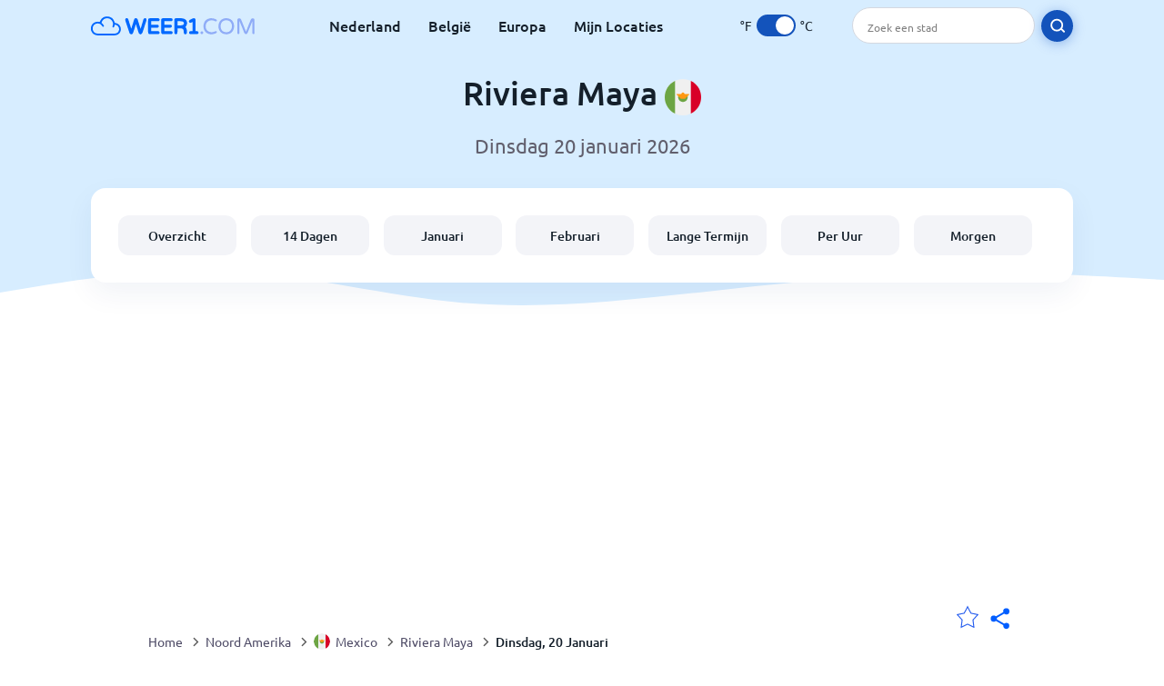

--- FILE ---
content_type: text/html; charset=utf-8
request_url: https://www.weer1.com/north-america/mexico/riviera-maya?page=day
body_size: 7458
content:
<!DOCTYPE html><html lang="nl" prefix="og: http://ogp.me/ns#"><head> <title>Riviera Maya weer per uur voor | Weer1.com</title> <meta name="description" content="Weer1 biedt volledig uur-tot-uur weervoorspelling voor Riviera Maya dinsdag 20 januari 2026, hier gedetailleerde informatie over het weer in Riviera Maya."/> <meta name="keywords" content="Riviera Maya weer per uur,Riviera Maya weer,Riviera Maya weer op dinsdag 20 januari 2026,Riviera Maya per uur"/> <meta charset="UTF-8"/> <link rel="canonical" href="https://www.weer1.com/north-america/mexico/riviera-maya?page=day"/> <meta name="viewport" content="width=device-width, initial-scale=1"/> <link rel="preload" as="image" href="https://www.weer1.com/images/weer1.svg"> <link rel="preload" as="image" href="https://res.weer1.com/images/backgrounds/header.svg"> <link rel='stylesheet' href='https://www.weer1.com/style/index805.min.css'/> <meta name="theme-color" content="#c0d5f7"> <link rel="icon" href="https://www.weer1.com/favicon.ico?v=1"/> <link rel="apple-touch-icon" sizes="180x180" href="https://www.weer1.com/style/favicon/apple-touch-icon.png"> <link rel="icon" type="image/png" sizes="32x32" href="https://www.weer1.com/style/favicon/favicon-32x32.png"> <link rel="icon" type="image/png" sizes="16x16" href="https://www.weer1.com/style/favicon/favicon-16x16.png"> <link rel="manifest" href="https://www.weer1.com/style/favicon/site.webmanifest"> <link rel="mask-icon" href="https://www.weer1.com/style/favicon/safari-pinned-tab.svg" color="#5bbad5"> <meta name="msapplication-TileColor" content="#da532c"> <meta name="msapplication-config" content="https://www.weer1.com/style/favicon/browserconfig.xml"> <meta name="theme-color" content="#ffffff"> <meta property="og:title" content="Riviera Maya weer per uur voor | Weer1.com"/> <meta property="og:description" content="Weer1 biedt volledig uur-tot-uur weervoorspelling voor Riviera Maya dinsdag 20 januari 2026, hier gedetailleerde informatie over het weer in Riviera Maya."/> <meta property="og:url" content="https://www.weer1.com/north-america/mexico/riviera-maya?page=day"/> <meta property="og:image" content="https://www.weer1.com/style/favicon/android-chrome-512x512.png"/> <meta property="og:image:width" content="512"/> <meta property="og:image:height" content="512"/> <meta property="og:site_name" content="weer1.com"> <meta property="og:type" content="website"> <script type="13ba03fbfa8582cb199b2019-text/javascript"> var hash = window.location.hash.substr(1); if (hash) { var hashObject = hash.split('&').reduce(function (result, item) { var parts = item.split('='); result[parts[0]] = parts[1]; return result; }, {}); if (localStorage.getItem("c") === null && hashObject.c) { localStorage.setItem('c', hashObject.c); } } var globalC = localStorage.getItem("c"); </script> <script async src='https://www.googletagmanager.com/gtag/js?id=UA-125311021-1' type="13ba03fbfa8582cb199b2019-text/javascript"></script> <script type="13ba03fbfa8582cb199b2019-text/javascript"> window.dataLayer = window.dataLayer || []; function gtag(){dataLayer.push(arguments);} gtag('js', new Date()); gtag('config', 'UA-125311021-1'); gtag('config', 'AW-977441059'); </script><script async src="https://pagead2.googlesyndication.com/pagead/js/adsbygoogle.js?client=ca-pub-0206751604021858" crossorigin="anonymous" type="13ba03fbfa8582cb199b2019-text/javascript"></script></head><body class="body_wrap day_page region_level Desktop_device"><div id='blanket' class='blanket'></div><header class="header-wrap"> <div class="navbar-wrap"> <div class="inner-navbar"> <a href="https://www.weer1.com" title="weer1.com" class="logo_a"> <img src="https://www.weer1.com/images/weer1.svg" width="180" height="23" alt="weer1.com" title="weer1.com" class="logo"/> </a> <div class="navbar-links-wrap"> <a href="https://www.weer1.com/europe/netherlands" onClick="if (!window.__cfRLUnblockHandlers) return false; gtag('event', 'top website links', {'event_category' : 'top website links', 'event_label' : 'Riviera Maya'})" class="navbar_link" aria-label="Nederland" title="Weer in Nederland" data-cf-modified-13ba03fbfa8582cb199b2019-="">Nederland</a> <a href="https://www.weer1.com/europe/belgium" onClick="if (!window.__cfRLUnblockHandlers) return false; gtag('event', 'top website links', {'event_category' : 'top website links', 'event_label' : 'Riviera Maya'})" class="navbar_link" aria-label="België" title="Weer in België" data-cf-modified-13ba03fbfa8582cb199b2019-="">België</a> <a href="https://www.weer1.com/europe" onClick="if (!window.__cfRLUnblockHandlers) return false; gtag('event', 'Europe', {'event_category' : 'top website links', 'event_label' : 'Riviera Maya'})" class="navbar_link" aria-label="Europa" title="Weer in Europa" data-cf-modified-13ba03fbfa8582cb199b2019-="">Europa</a> <a href="https://www.weer1.com/my-locations" onClick="if (!window.__cfRLUnblockHandlers) return false; gtag('event', 'top website links', {'event_category' : 'top website links', 'event_label' : 'Riviera Maya'})" class="navbar_link" aria-label="Mijn Locaties" title="Mijn Locaties" data-cf-modified-13ba03fbfa8582cb199b2019-="">Mijn Locaties</a> </div> <div class="temp-changer-and-search"> <div class="unit-changer"> <span class="temp-unit" data-type="f">°F</span> <label class="switch" for="temp-changer" aria-label="Units"> <input id="temp-changer" type="checkbox" checked> <span class="slider round"></span> </label> <span class="temp-unit" data-type="c">°C</span> </div> <div class="desktop-navbar-search"> <input id="city_search" placeholder="Zoek een stad"/> <label for="city_search" aria-label="search" class="search_button_next_to_dropdown"> <img src="https://res.weer1.com/images/icons/search_white_new.svg" alt="Zoeken" title="Zoeken" width="17" height="17"> </label> </div> </div> </div> </div> <div class="dummy-navbar"></div> <div class="header-center-wrap"> <div class="page-header"> Riviera Maya <img src="https://res.weer1.com/images/r-flags/mexico.svg" alt="Weer in Mexico" title="Weer in Mexico" width="40" height="40"/> </div> <div class="page-sub-header"> </div> <nav> <ul class="menu_wrap"> <li id="nav-dashboard" > <a href="https://www.weer1.com/north-america/mexico/riviera-maya" onClick="if (!window.__cfRLUnblockHandlers) return false; gtag('event','header navbar menu' , {'event_category' : 'header navbar menu','event_action' : 'click on nav-dashboard', 'event_label' : 'Riviera Maya'})" data-cf-modified-13ba03fbfa8582cb199b2019-=""> Overzicht </a> </li><li id="nav-fourteen" > <a href="https://www.weer1.com/north-america/mexico/riviera-maya?page=14" onClick="if (!window.__cfRLUnblockHandlers) return false; gtag('event','header navbar menu' , {'event_category' : 'header navbar menu','event_action' : 'click on nav-fourteen', 'event_label' : 'Riviera Maya'})" data-cf-modified-13ba03fbfa8582cb199b2019-=""> 14 Dagen </a> </li><li id="nav-this-month" > <a href="https://www.weer1.com/north-america/mexico/riviera-maya?page=month&month=January" onClick="if (!window.__cfRLUnblockHandlers) return false; gtag('event','header navbar menu' , {'event_category' : 'header navbar menu','event_action' : 'click on nav-this-month', 'event_label' : 'Riviera Maya'})" data-cf-modified-13ba03fbfa8582cb199b2019-=""> Januari </a> </li><li id="nav-next-month" > <a href="https://www.weer1.com/north-america/mexico/riviera-maya?page=month&month=February" onClick="if (!window.__cfRLUnblockHandlers) return false; gtag('event','header navbar menu' , {'event_category' : 'header navbar menu','event_action' : 'click on nav-next-month', 'event_label' : 'Riviera Maya'})" data-cf-modified-13ba03fbfa8582cb199b2019-=""> Februari </a> </li><li id="nav-long" > <a href="https://www.weer1.com/north-america/mexico/riviera-maya?page=long-range" onClick="if (!window.__cfRLUnblockHandlers) return false; gtag('event','header navbar menu' , {'event_category' : 'header navbar menu','event_action' : 'click on nav-long', 'event_label' : 'Riviera Maya'})" data-cf-modified-13ba03fbfa8582cb199b2019-=""> Lange Termijn </a> </li><li id="nav-today" > <a href="https://www.weer1.com/north-america/mexico/riviera-maya?page=today" onClick="if (!window.__cfRLUnblockHandlers) return false; gtag('event','header navbar menu' , {'event_category' : 'header navbar menu','event_action' : 'click on nav-today', 'event_label' : 'Riviera Maya'})" data-cf-modified-13ba03fbfa8582cb199b2019-=""> Per Uur </a> </li><li id="nav-tomorrow" > <a href="https://www.weer1.com/north-america/mexico/riviera-maya?page=tomorrow" onClick="if (!window.__cfRLUnblockHandlers) return false; gtag('event','header navbar menu' , {'event_category' : 'header navbar menu','event_action' : 'click on nav-tomorrow', 'event_label' : 'Riviera Maya'})" data-cf-modified-13ba03fbfa8582cb199b2019-=""> Morgen </a> </li> </ul></nav> </div></header><div class="header-bottom-image"></div><div class="billboard_ad_wrap" id="billboard"> <ins class="adsbygoogle" style="display:inline-block;width:970px;height:250px" data-ad-client="ca-pub-0206751604021858" data-ad-slot="4648549968"></ins> <script type="13ba03fbfa8582cb199b2019-text/javascript"> (adsbygoogle = window.adsbygoogle || []).push({}); </script></div><div class="breadcrumbs_wrap"> <div class="breadcrumbs_inner_wrap"> <div class="share-line"> <div class="share-item"> <img class="selection-star remove-star" width="26" height="26" src="https://res.weer1.com/images/icons/filled-star.svg" alt="Verwijderen uit favoriete locaties" title="Verwijderen uit favoriete locaties"/> <img class="selection-star add-star" src="https://res.weer1.com/images/icons/empty-star.svg" width="26" height="26" alt="Voeg toe aan favoriete locaties" title="Voeg toe aan favoriete locaties"/></div> <div class="share-icon share-item"> <img src="https://res.weer1.com/images/icons/share.svg" width="32" height="32" alt="Share" title="Share"/> </div> </div> </div> <ol class="breadcrumbs_inner_wrap" itemscope itemtype="http://schema.org/BreadcrumbList"> <li class="breadcrumb_elm home_bred" itemprop="itemListElement" itemscope itemtype="https://schema.org/ListItem"> <a itemprop="item" href="https://www.weer1.com" > <span itemprop="name">Home</span><meta itemprop="position" content="1" /> </a> </li><li class="breadcrumb_elm con_bred" itemprop="itemListElement" itemscope itemtype="https://schema.org/ListItem"> <div class="bred_arrow"></div> <a href="https://www.weer1.com/north-america" itemprop="item" ><span itemprop="name">Noord Amerika</span><meta itemprop="position" content="2" /> </a> </li><li class="breadcrumb_elm country_bred" itemprop="itemListElement" itemscope itemtype="https://schema.org/ListItem"> <div class="bred_arrow"></div> <a href="https://www.weer1.com/north-america/mexico" itemprop="item" > <span class="bread-flag-wrap"><img src="https://res.weer1.com/images/r-flags/mexico.svg" alt="Weer in Mexico" title="Weer in Mexico" width="18" height="18"/></span><span itemprop="name">Mexico</span><meta itemprop="position" content="3" /> </a> </li><li class="breadcrumb_elm region_bred" itemprop="itemListElement" itemscope itemtype="https://schema.org/ListItem"> <div class="bred_arrow"></div> <a href="https://www.weer1.com/north-america/mexico/riviera-maya" itemprop="item" ><span itemprop="name">Riviera Maya</span><meta itemprop="position" content="4" /> </a> </li><li class="breadcrumb_elm" itemprop="itemListElement" itemscope itemtype="https://schema.org/ListItem"> <div class="bred_arrow"></div> <a href="/north-america/mexico/riviera-maya?page=day" itemprop="item"><span itemprop="name" id="page-bread">Weer per uur</span><meta itemprop="position" content="5" /> </a></li> </ol> <div class="snackbar-wrap"> <div class="snackbar snackbar-added">Locatie is toegevoegd aan <a href="/my-locations">Mijn Locaties</a></div> <div class="snackbar snackbar-removed">Locatie is verwijderd van <a href="/my-locations">Mijn Locaties</a></div> </div> </div><div class="day_page"> <div class="select-wrap"> <select class="primary-select cities-dropdown" aria-label="Zoeken"><option value="https://www.weer1.com/north-america/mexico/jalisco/acapulco?page=day" data-city-db="Acapulco" data-link="https://www.weer1.com/north-america/mexico/jalisco/acapulco?page=day" >Acapulco</option><option value="https://www.weer1.com/north-america/mexico/baja-california-sur/cabo-san-lucas?page=day" data-city-db="Cabo San Lucas" data-link="https://www.weer1.com/north-america/mexico/baja-california-sur/cabo-san-lucas?page=day" >Cabo San Lucas</option><option value="https://www.weer1.com/north-america/mexico/quintana-roo/cancun?page=day" data-city-db="Cancun" data-link="https://www.weer1.com/north-america/mexico/quintana-roo/cancun?page=day" >Cancun</option><option value="https://www.weer1.com/north-america/mexico/chichen-itza?page=day" data-city-db="Chichen Itza" data-link="https://www.weer1.com/north-america/mexico/chichen-itza?page=day" >Chichen Itza</option><option value="https://www.weer1.com/north-america/mexico/quintana-roo/cozumel?page=day" data-city-db="Cozumel" data-link="https://www.weer1.com/north-america/mexico/quintana-roo/cozumel?page=day" >Cozumel</option><option value="https://www.weer1.com/north-america/mexico/jalisco/guadalajara?page=day" data-city-db="Guadalajara" data-link="https://www.weer1.com/north-america/mexico/jalisco/guadalajara?page=day" >Guadalajara</option><option value="https://www.weer1.com/north-america/mexico/distrito-federal/guadalupe?page=day" data-city-db="Guadalupe" data-link="https://www.weer1.com/north-america/mexico/distrito-federal/guadalupe?page=day" >Guadalupe</option><option value="https://www.weer1.com/north-america/mexico/oaxaca/huatulco?page=day" data-city-db="Huatulco" data-link="https://www.weer1.com/north-america/mexico/oaxaca/huatulco?page=day" >Huatulco</option><option value="https://www.weer1.com/north-america/mexico/quintana-roo/isla-mujeres?page=day" data-city-db="Isla Mujeres" data-link="https://www.weer1.com/north-america/mexico/quintana-roo/isla-mujeres?page=day" >Isla Mujeres</option><option value="https://www.weer1.com/north-america/mexico/colima/manzanillo?page=day" data-city-db="Manzanillo" data-link="https://www.weer1.com/north-america/mexico/colima/manzanillo?page=day" >Manzanillo</option><option value="https://www.weer1.com/north-america/mexico/jalisco/mazatlan?page=day" data-city-db="Mazatlan" data-link="https://www.weer1.com/north-america/mexico/jalisco/mazatlan?page=day" >Mazatlan</option><option value="https://www.weer1.com/north-america/mexico/yucatan/merida?page=day" data-city-db="Merida" data-link="https://www.weer1.com/north-america/mexico/yucatan/merida?page=day" >Merida</option><option value="https://www.weer1.com/north-america/mexico/mexico-city?page=day" data-city-db="Mexico City" data-link="https://www.weer1.com/north-america/mexico/mexico-city?page=day" >Mexico Stad</option><option value="https://www.weer1.com/north-america/mexico/sinaloa/monterrey?page=day" data-city-db="Monterrey" data-link="https://www.weer1.com/north-america/mexico/sinaloa/monterrey?page=day" >Monterrey</option><option value="https://www.weer1.com/north-america/mexico/quintana-roo/playa-del-carmen?page=day" data-city-db="Playa del carmen" data-link="https://www.weer1.com/north-america/mexico/quintana-roo/playa-del-carmen?page=day" >Playa del carmen</option><option value="https://www.weer1.com/north-america/mexico/jalisco/puerto-vallarta?page=day" data-city-db="Puerto Vallarta" data-link="https://www.weer1.com/north-america/mexico/jalisco/puerto-vallarta?page=day" >Puerto Vallarta</option><option value="https://www.weer1.com/north-america/mexico/riviera-maya" data-city-db="Riviera Maya" data-link="https://www.weer1.com/north-america/mexico/riviera-maya" selected>Riviera Maya</option><option value="https://www.weer1.com/north-america/mexico/san-luis-potosi?page=day" data-city-db="San Luis Potosi" data-link="https://www.weer1.com/north-america/mexico/san-luis-potosi?page=day" >San Luis Potosi</option><option value="https://www.weer1.com/north-america/mexico/baja-california-sur/tijuana?page=day" data-city-db="Tijuana" data-link="https://www.weer1.com/north-america/mexico/baja-california-sur/tijuana?page=day" >Tijuana</option><option value="https://www.weer1.com/north-america/mexico/quintana-roo/tulum?page=day" data-city-db="Tulum" data-link="https://www.weer1.com/north-america/mexico/quintana-roo/tulum?page=day" >Tulum</option><option value="https://www.weer1.com/north-america/mexico/hidalgo/veracruz?page=day" data-city-db="Veracruz" data-link="https://www.weer1.com/north-america/mexico/hidalgo/veracruz?page=day" >Veracruz</option></select> </div> <div class="section-wrap first-section"> <h1 class="section-header">Het weer per uur voor Riviera Maya</h1> <div class="section-sub-header nice-date"></div> <div class="section-content"> <div class="buttons-strip"> <a class="prev-day link-button prev-link-button disabled" href="https://www.weer1.com/north-america/mexico/riviera-maya?page=day" onClick="if (!window.__cfRLUnblockHandlers) return false; gtag('event', 'Click on prev day', {'event_category' :'Click on prev day', 'event_action' :''})" data-cf-modified-13ba03fbfa8582cb199b2019-=""> <span class="prev-link-arrow link-arrow"></span>Vorige dag </a> <div class="toggle-buttons-wrap" id="toggle-buttons-wrap"> <button class="active left-toggle" id="intervals-3">3 uur</button> <button class="right-toggle" id="intervals-1">Per uur</button> </div> <a class="next-day link-button disabled" href="https://www.weer1.com/north-america/mexico/riviera-maya?page=day" onClick="if (!window.__cfRLUnblockHandlers) return false; gtag('event', 'Click on next day', {'event_category' :'Click on next day', 'event_action' :''})" data-cf-modified-13ba03fbfa8582cb199b2019-="">Volgende dag<span class="link-arrow"></span> </a> </div> <div class="day_table_wrap"> <div class="spinner"> <div class="bounce1"></div> <div class="bounce2"></div> <div class="bounce3"></div> </div> </div> </div> </div> <div class="section-wrap day-fourteen mobile-e" id="day-fourteen"> <h2 class="section-header">Selecteer een andere datum</h2> <div class="click_on">Klik op de dag voor een weersvoorspelling per uur</div> <div class="gallery_wrap" data-count="0"> <div class="gallery_control gallery_prev disable"> <button disabled="disabled" aria-label="Voorgaand"> <span class="gallery-arrow"></span> </button> </div> <div class="outer_wrap"> <div class="inner_wrap"> <a onClick="if (!window.__cfRLUnblockHandlers) return false; gtag('event', 'Click on 14 day gallery', {'event_category' :'Click on 14 day gallery', 'event_action' :'0'})" href="https://www.weer1.com/north-america/mexico/riviera-maya?page=today" class="day-link-from-14-gallery" data-cf-modified-13ba03fbfa8582cb199b2019-=""> <div class="weather_day_box " data-date="2026-01-20"> <div class="weather_day_date" >Dinsdag</div> <div class="weather_date_month" >Jan 20</div> <div class="weather_day_img"><img width="50" height="50" alt="Bewolkt" title="Bewolkt" class="lazy " data-src="https://res.weer1.com/images/weather_icons/new/day/cloud.svg"/></div> <div class="weather_day_mm"><span data-length="0">0</span> <span class="length_unit">mm</span></div> <div class="fourteen_day_wrap"> <span class="fourteen-max"><span data-temp="24">24</span><span class="degree_sign">°</span></span> <span class="fourteen-separator">/</span> <span class="fourteen-min"><span data-temp="20">20</span><span class="degree_sign">°</span></span> </div> </div> </a><a onClick="if (!window.__cfRLUnblockHandlers) return false; gtag('event', 'Click on 14 day gallery', {'event_category' :'Click on 14 day gallery', 'event_action' :'1'})" href="https://www.weer1.com/north-america/mexico/riviera-maya?page=tomorrow" class="day-link-from-14-gallery" data-cf-modified-13ba03fbfa8582cb199b2019-=""> <div class="weather_day_box " data-date="2026-01-21"> <div class="weather_day_date" >Woensdag</div> <div class="weather_date_month" >Jan 21</div> <div class="weather_day_img"><img width="50" height="50" alt="Matige of zware regenbuien" title="Matige of zware regenbuien" class="lazy " data-src="https://res.weer1.com/images/weather_icons/new/day/rain-3.svg"/></div> <div class="weather_day_mm"><span data-length="15.75">15,8</span> <span class="length_unit">mm</span></div> <div class="fourteen_day_wrap"> <span class="fourteen-max"><span data-temp="26">26</span><span class="degree_sign">°</span></span> <span class="fourteen-separator">/</span> <span class="fourteen-min"><span data-temp="22">22</span><span class="degree_sign">°</span></span> </div> </div> </a><a onClick="if (!window.__cfRLUnblockHandlers) return false; gtag('event', 'Click on 14 day gallery', {'event_category' :'Click on 14 day gallery', 'event_action' :'2'})" href="https://www.weer1.com/north-america/mexico/riviera-maya?page=day#date=2026-01-22" class="day-link-from-14-gallery" data-cf-modified-13ba03fbfa8582cb199b2019-=""> <div class="weather_day_box " data-date="2026-01-22"> <div class="weather_day_date" >Donderdag</div> <div class="weather_date_month" >Jan 22</div> <div class="weather_day_img"><img width="50" height="50" alt="Matige of zware regenbuien" title="Matige of zware regenbuien" class="lazy " data-src="https://res.weer1.com/images/weather_icons/new/day/rain-3.svg"/></div> <div class="weather_day_mm"><span data-length="10.25">10,3</span> <span class="length_unit">mm</span></div> <div class="fourteen_day_wrap"> <span class="fourteen-max"><span data-temp="31">31</span><span class="degree_sign">°</span></span> <span class="fourteen-separator">/</span> <span class="fourteen-min"><span data-temp="25">25</span><span class="degree_sign">°</span></span> </div> </div> </a><a onClick="if (!window.__cfRLUnblockHandlers) return false; gtag('event', 'Click on 14 day gallery', {'event_category' :'Click on 14 day gallery', 'event_action' :'3'})" href="https://www.weer1.com/north-america/mexico/riviera-maya?page=day#date=2026-01-23" class="day-link-from-14-gallery" data-cf-modified-13ba03fbfa8582cb199b2019-=""> <div class="weather_day_box " data-date="2026-01-23"> <div class="weather_day_date" >Vrijdag</div> <div class="weather_date_month" >Jan 23</div> <div class="weather_day_img"><img width="50" height="50" alt="Zo nu en dan regenbui" title="Zo nu en dan regenbui" class="lazy " data-src="https://res.weer1.com/images/weather_icons/new/day/rain-interval-2.svg"/></div> <div class="weather_day_mm"><span data-length="3">3</span> <span class="length_unit">mm</span></div> <div class="fourteen_day_wrap"> <span class="fourteen-max"><span data-temp="29">29</span><span class="degree_sign">°</span></span> <span class="fourteen-separator">/</span> <span class="fourteen-min"><span data-temp="22">22</span><span class="degree_sign">°</span></span> </div> </div> </a><a onClick="if (!window.__cfRLUnblockHandlers) return false; gtag('event', 'Click on 14 day gallery', {'event_category' :'Click on 14 day gallery', 'event_action' :'4'})" href="https://www.weer1.com/north-america/mexico/riviera-maya?page=day#date=2026-01-24" class="day-link-from-14-gallery" data-cf-modified-13ba03fbfa8582cb199b2019-=""> <div class="weather_day_box " data-date="2026-01-24"> <div class="weather_day_date" >Zaterdag</div> <div class="weather_date_month" >Jan 24</div> <div class="weather_day_img"><img width="50" height="50" alt="Zo nu en dan regenbui" title="Zo nu en dan regenbui" class="lazy " data-src="https://res.weer1.com/images/weather_icons/new/day/rain-interval-2.svg"/></div> <div class="weather_day_mm"><span data-length="0">0</span> <span class="length_unit">mm</span></div> <div class="fourteen_day_wrap"> <span class="fourteen-max"><span data-temp="29">29</span><span class="degree_sign">°</span></span> <span class="fourteen-separator">/</span> <span class="fourteen-min"><span data-temp="22">22</span><span class="degree_sign">°</span></span> </div> </div> </a><a onClick="if (!window.__cfRLUnblockHandlers) return false; gtag('event', 'Click on 14 day gallery', {'event_category' :'Click on 14 day gallery', 'event_action' :'5'})" href="https://www.weer1.com/north-america/mexico/riviera-maya?page=day#date=2026-01-25" class="day-link-from-14-gallery" data-cf-modified-13ba03fbfa8582cb199b2019-=""> <div class="weather_day_box " data-date="2026-01-25"> <div class="weather_day_date" >Zondag</div> <div class="weather_date_month" >Jan 25</div> <div class="weather_day_img"><img width="50" height="50" alt="Zo nu en dan regenbui" title="Zo nu en dan regenbui" class="lazy " data-src="https://res.weer1.com/images/weather_icons/new/day/rain-interval-2.svg"/></div> <div class="weather_day_mm"><span data-length="0">0</span> <span class="length_unit">mm</span></div> <div class="fourteen_day_wrap"> <span class="fourteen-max"><span data-temp="29">29</span><span class="degree_sign">°</span></span> <span class="fourteen-separator">/</span> <span class="fourteen-min"><span data-temp="22">22</span><span class="degree_sign">°</span></span> </div> </div> </a><a onClick="if (!window.__cfRLUnblockHandlers) return false; gtag('event', 'Click on 14 day gallery', {'event_category' :'Click on 14 day gallery', 'event_action' :'6'})" href="https://www.weer1.com/north-america/mexico/riviera-maya?page=day#date=2026-01-26" class="day-link-from-14-gallery" data-cf-modified-13ba03fbfa8582cb199b2019-=""> <div class="weather_day_box " data-date="2026-01-26"> <div class="weather_day_date" >Maandag</div> <div class="weather_date_month" >Jan 26</div> <div class="weather_day_img"><img width="50" height="50" alt="Zo nu en dan regenbui" title="Zo nu en dan regenbui" class="lazy " data-src="https://res.weer1.com/images/weather_icons/new/day/rain-interval-2.svg"/></div> <div class="weather_day_mm"><span data-length="2.25">2,3</span> <span class="length_unit">mm</span></div> <div class="fourteen_day_wrap"> <span class="fourteen-max"><span data-temp="26">26</span><span class="degree_sign">°</span></span> <span class="fourteen-separator">/</span> <span class="fourteen-min"><span data-temp="19">19</span><span class="degree_sign">°</span></span> </div> </div> </a><a onClick="if (!window.__cfRLUnblockHandlers) return false; gtag('event', 'Click on 14 day gallery', {'event_category' :'Click on 14 day gallery', 'event_action' :'7'})" href="https://www.weer1.com/north-america/mexico/riviera-maya?page=day#date=2026-01-27" class="day-link-from-14-gallery" data-cf-modified-13ba03fbfa8582cb199b2019-=""> <div class="weather_day_box " data-date="2026-01-27"> <div class="weather_day_date" >Dinsdag</div> <div class="weather_date_month" >Jan 27</div> <div class="weather_day_img"><img width="50" height="50" alt="Zo nu en dan regenbui" title="Zo nu en dan regenbui" class="lazy " data-src="https://res.weer1.com/images/weather_icons/new/day/rain-interval-2.svg"/></div> <div class="weather_day_mm"><span data-length="0">0</span> <span class="length_unit">mm</span></div> <div class="fourteen_day_wrap"> <span class="fourteen-max"><span data-temp="26">26</span><span class="degree_sign">°</span></span> <span class="fourteen-separator">/</span> <span class="fourteen-min"><span data-temp="18">18</span><span class="degree_sign">°</span></span> </div> </div> </a><a onClick="if (!window.__cfRLUnblockHandlers) return false; gtag('event', 'Click on 14 day gallery', {'event_category' :'Click on 14 day gallery', 'event_action' :'8'})" href="https://www.weer1.com/north-america/mexico/riviera-maya?page=day#date=2026-01-28" class="day-link-from-14-gallery" data-cf-modified-13ba03fbfa8582cb199b2019-=""> <div class="weather_day_box " data-date="2026-01-28"> <div class="weather_day_date" >Woensdag</div> <div class="weather_date_month" >Jan 28</div> <div class="weather_day_img"><img width="50" height="50" alt="Zo nu en dan regenbui" title="Zo nu en dan regenbui" class="lazy " data-src="https://res.weer1.com/images/weather_icons/new/day/rain-interval-2.svg"/></div> <div class="weather_day_mm"><span data-length="0.75">0,8</span> <span class="length_unit">mm</span></div> <div class="fourteen_day_wrap"> <span class="fourteen-max"><span data-temp="27">27</span><span class="degree_sign">°</span></span> <span class="fourteen-separator">/</span> <span class="fourteen-min"><span data-temp="21">21</span><span class="degree_sign">°</span></span> </div> </div> </a><a onClick="if (!window.__cfRLUnblockHandlers) return false; gtag('event', 'Click on 14 day gallery', {'event_category' :'Click on 14 day gallery', 'event_action' :'9'})" href="https://www.weer1.com/north-america/mexico/riviera-maya?page=day#date=2026-01-29" class="day-link-from-14-gallery" data-cf-modified-13ba03fbfa8582cb199b2019-=""> <div class="weather_day_box " data-date="2026-01-29"> <div class="weather_day_date" >Donderdag</div> <div class="weather_date_month" >Jan 29</div> <div class="weather_day_img"><img width="50" height="50" alt="Lichte regen" title="Lichte regen" class="lazy " data-src="https://res.weer1.com/images/weather_icons/new/day/rain-2.svg"/></div> <div class="weather_day_mm"><span data-length="0.25">0,3</span> <span class="length_unit">mm</span></div> <div class="fourteen_day_wrap"> <span class="fourteen-max"><span data-temp="28">28</span><span class="degree_sign">°</span></span> <span class="fourteen-separator">/</span> <span class="fourteen-min"><span data-temp="19">19</span><span class="degree_sign">°</span></span> </div> </div> </a><a onClick="if (!window.__cfRLUnblockHandlers) return false; gtag('event', 'Click on 14 day gallery', {'event_category' :'Click on 14 day gallery', 'event_action' :'10'})" href="https://www.weer1.com/north-america/mexico/riviera-maya?page=day#date=2026-01-30" class="day-link-from-14-gallery" data-cf-modified-13ba03fbfa8582cb199b2019-=""> <div class="weather_day_box " data-date="2026-01-30"> <div class="weather_day_date" >Vrijdag</div> <div class="weather_date_month" >Jan 30</div> <div class="weather_day_img"><img width="50" height="50" alt="Zo nu en dan regenbui" title="Zo nu en dan regenbui" class="lazy " data-src="https://res.weer1.com/images/weather_icons/new/day/rain-interval-2.svg"/></div> <div class="weather_day_mm"><span data-length="0.75">0,8</span> <span class="length_unit">mm</span></div> <div class="fourteen_day_wrap"> <span class="fourteen-max"><span data-temp="28">28</span><span class="degree_sign">°</span></span> <span class="fourteen-separator">/</span> <span class="fourteen-min"><span data-temp="20">20</span><span class="degree_sign">°</span></span> </div> </div> </a><a onClick="if (!window.__cfRLUnblockHandlers) return false; gtag('event', 'Click on 14 day gallery', {'event_category' :'Click on 14 day gallery', 'event_action' :'11'})" href="https://www.weer1.com/north-america/mexico/riviera-maya?page=day#date=2026-01-31" class="day-link-from-14-gallery" data-cf-modified-13ba03fbfa8582cb199b2019-=""> <div class="weather_day_box " data-date="2026-01-31"> <div class="weather_day_date" >Zaterdag</div> <div class="weather_date_month" >Jan 31</div> <div class="weather_day_img"><img width="50" height="50" alt="Zo nu en dan regenbui" title="Zo nu en dan regenbui" class="lazy " data-src="https://res.weer1.com/images/weather_icons/new/day/rain-interval-2.svg"/></div> <div class="weather_day_mm"><span data-length="1">1</span> <span class="length_unit">mm</span></div> <div class="fourteen_day_wrap"> <span class="fourteen-max"><span data-temp="27">27</span><span class="degree_sign">°</span></span> <span class="fourteen-separator">/</span> <span class="fourteen-min"><span data-temp="20">20</span><span class="degree_sign">°</span></span> </div> </div> </a><a onClick="if (!window.__cfRLUnblockHandlers) return false; gtag('event', 'Click on 14 day gallery', {'event_category' :'Click on 14 day gallery', 'event_action' :'12'})" href="https://www.weer1.com/north-america/mexico/riviera-maya?page=day#date=2026-02-01" class="day-link-from-14-gallery" data-cf-modified-13ba03fbfa8582cb199b2019-=""> <div class="weather_day_box " data-date="2026-02-01"> <div class="weather_day_date" >Zondag</div> <div class="weather_date_month" >Feb 1</div> <div class="weather_day_img"><img width="50" height="50" alt="Zo nu en dan regenbui" title="Zo nu en dan regenbui" class="lazy " data-src="https://res.weer1.com/images/weather_icons/new/day/rain-interval-2.svg"/></div> <div class="weather_day_mm"><span data-length="2">2</span> <span class="length_unit">mm</span></div> <div class="fourteen_day_wrap"> <span class="fourteen-max"><span data-temp="28">28</span><span class="degree_sign">°</span></span> <span class="fourteen-separator">/</span> <span class="fourteen-min"><span data-temp="18">18</span><span class="degree_sign">°</span></span> </div> </div> </a><a onClick="if (!window.__cfRLUnblockHandlers) return false; gtag('event', 'Click on 14 day gallery', {'event_category' :'Click on 14 day gallery', 'event_action' :'13'})" href="https://www.weer1.com/north-america/mexico/riviera-maya?page=day#date=2026-02-02" class="day-link-from-14-gallery" data-cf-modified-13ba03fbfa8582cb199b2019-=""> <div class="weather_day_box " data-date="2026-02-02"> <div class="weather_day_date" >Maandag</div> <div class="weather_date_month" >Feb 2</div> <div class="weather_day_img"><img width="50" height="50" alt="Lichte regenbui" title="Lichte regenbui" class="lazy " data-src="https://res.weer1.com/images/weather_icons/new/day/rain-2.svg"/></div> <div class="weather_day_mm"><span data-length="1.5">1,5</span> <span class="length_unit">mm</span></div> <div class="fourteen_day_wrap"> <span class="fourteen-max"><span data-temp="27">27</span><span class="degree_sign">°</span></span> <span class="fourteen-separator">/</span> <span class="fourteen-min"><span data-temp="18">18</span><span class="degree_sign">°</span></span> </div> </div> </a> <a href="https://www.weer1.com/north-america/mexico/riviera-maya?page=long-range" onClick="if (!window.__cfRLUnblockHandlers) return false; gtag('event', 'Click on 14 day gallery', {'event_category' :'Click on 14 day gallery', 'event_action' :'Next Month'})" data-cf-modified-13ba03fbfa8582cb199b2019-=""> <div class="weather_day_box other-month" id="long-range-button"> <div class="see-next-month">Volgende<br/>Maand >></div> </div> </a> </div> </div> <div class="gallery_control gallery_next enable" > <button aria-label="Volgende"> <span class="gallery-arrow"></span> </button> </div> </div> </div><div class="section-wrap"> <ins class="adsbygoogle" style="display:block" data-ad-client="ca-pub-0206751604021858" data-ad-slot="6117366696" data-ad-format="auto" data-full-width-responsive="true"></ins> <script type="13ba03fbfa8582cb199b2019-text/javascript"> (adsbygoogle = window.adsbygoogle || []).push({}); </script> </div> <div class="section-wrap"> <div class="day_text_wrap section-wrap day_text_wrap1" id="Ochtend"> <div class="top-color"></div> <div class="day_inner_wrap"> <div class="section-header"><span>Ochtend</span> </div> <div class="text-wrap section-content" id="morning"></div> </div> </div><div class="day_text_wrap section-wrap day_text_wrap2" id="Middag"> <div class="top-color"></div> <div class="day_inner_wrap"> <div class="section-header"><span>Middag</span> </div> <div class="text-wrap section-content" id="noon"></div> </div> </div><div class="day_text_wrap section-wrap day_text_wrap3" id="Avond"> <div class="top-color"></div> <div class="day_inner_wrap"> <div class="section-header"><span>Avond</span> </div> <div class="text-wrap section-content" id="evening"></div> </div> </div><div class="day_text_wrap section-wrap day_text_wrap4" id="Nacht"> <div class="top-color"></div> <div class="day_inner_wrap"> <div class="section-header"><span>Nacht</span> </div> <div class="text-wrap section-content" id="night"></div> </div> </div> </div> <div class="section-wrap right-left-section" id="sun_section"> <div class="desktop-left-section"> <h2 class="section-header">Riviera Maya zonsopkomst en -ondergang</h2> <div class="text-wrap section-content"> <p>Wat is de tijd van zonsopgang en zonsondergang in Riviera Maya op <span class="nice-date">dinsdag 20 januari 2026</span>?</p> <p>De zon zal om <span class="sunrise_time"></span> opkomen en zal <span class="sunset_time"></span> ondergaan.</p> <p>Dit betekent dat Riviera Maya een dag van <span id="daylight_time">0</span> lichturen heeft.</p> </div> <div class="sun_icons_wrap"> <div class="sun_item_wrap"> <div> <img width="83" height="46" alt="Zonsopkomst" title="Zonsopkomst" class="lazy " data-src="https://res.weer1.com/images/icons/sunrise.svg"/> </div> <div class="sun_icon_text">Zonsopkomst</div> <div class="sun_icon_text_time sunrise_time"></div> </div> <div class="sun-separator"></div> <div class="sun_item_wrap moon"> <img width="83" height="46" alt="Zonsondergang" title="Zonsondergang" class="lazy " data-src="https://res.weer1.com/images/icons/sunset.svg"/> <div class="sun_icon_text">Zonsondergang</div> <div class="sun_icon_text_time sunset_time"></div> </div> </div> </div> <div class="desktop-right-section top_ad"> <ins class="adsbygoogle" style="display:block" data-ad-client="ca-pub-0206751604021858" data-ad-slot="4469948077" data-ad-format="auto" data-full-width-responsive="true"></ins> <script type="13ba03fbfa8582cb199b2019-text/javascript"> (adsbygoogle = window.adsbygoogle || []).push({}); </script> </div> </div> <div id="wear"></div> <div class="section-wrap other-pages-section"> <div class="section-header">Riviera Maya weerpagina's</div> <div class="mobile_menu_wrap bottom-menu section-content"> <a href="https://www.weer1.com/north-america/mexico/riviera-maya?page=14" onClick="if (!window.__cfRLUnblockHandlers) return false; gtag('event','other pages' , {'event_category' : 'other pages','event_action' : 'click on other-14', 'event_label' : 'Riviera Maya'})" id="other-14" data-cf-modified-13ba03fbfa8582cb199b2019-=""> Riviera Maya 14 Dagen<span class="right-arrow"></span> </a><a href="https://www.weer1.com/north-america/mexico/riviera-maya?page=long-range" onClick="if (!window.__cfRLUnblockHandlers) return false; gtag('event','other pages' , {'event_category' : 'other pages','event_action' : 'click on other-long', 'event_label' : 'Riviera Maya'})" id="other-long" data-cf-modified-13ba03fbfa8582cb199b2019-=""> Lange termijn weersverwachting<span class="right-arrow"></span> </a><a href="https://www.weer1.com/north-america/mexico/riviera-maya?page=month&month=January" onClick="if (!window.__cfRLUnblockHandlers) return false; gtag('event','other pages' , {'event_category' : 'other pages','event_action' : 'click on other-current-month', 'event_label' : 'Riviera Maya'})" id="other-current-month" data-cf-modified-13ba03fbfa8582cb199b2019-=""> Het weer in Januari<span class="right-arrow"></span> </a><a href="https://www.weer1.com/north-america/mexico/riviera-maya?page=month&month=February" onClick="if (!window.__cfRLUnblockHandlers) return false; gtag('event','other pages' , {'event_category' : 'other pages','event_action' : 'click on other-next-month', 'event_label' : 'Riviera Maya'})" id="other-next-month" data-cf-modified-13ba03fbfa8582cb199b2019-=""> Het weer in Februari<span class="right-arrow"></span> </a><a href="https://www.weer1.com/north-america/mexico/riviera-maya?page=webcam" onClick="if (!window.__cfRLUnblockHandlers) return false; gtag('event','other pages' , {'event_category' : 'other pages','event_action' : 'click on other-webcam', 'event_label' : 'Riviera Maya'})" id="other-webcam" data-cf-modified-13ba03fbfa8582cb199b2019-=""> Riviera Maya Webcam<span class="right-arrow"></span> </a><a href="https://www.weer1.com/north-america/mexico/riviera-maya?page=tomorrow" onClick="if (!window.__cfRLUnblockHandlers) return false; gtag('event','other pages' , {'event_category' : 'other pages','event_action' : 'click on other-tomorrow', 'event_label' : 'Riviera Maya'})" id="other-tomorrow" data-cf-modified-13ba03fbfa8582cb199b2019-=""> Het weer morgen<span class="right-arrow"></span> </a><a href="https://www.weer1.com/north-america/mexico/riviera-maya?page=hotels" onClick="if (!window.__cfRLUnblockHandlers) return false; gtag('event','other pages' , {'event_category' : 'other pages','event_action' : 'click on other-hotels', 'event_label' : 'Riviera Maya'})" id="other-hotels" data-cf-modified-13ba03fbfa8582cb199b2019-=""> Hotels in Riviera Maya<span class="right-arrow"></span> </a> </div></div></div><div class="scrolltop"> <div class="scroll-button"> </div> </div><footer class="big_footer_wrapper"> <div class='big_footer_inner'> <div class="footer_list footer_logo"> <img src="" width="180" height="23" data-src="https://www.weer1.com/images/weer1.svg" class="lazy" title="weer1.com" alt="weer1.com"/> </div> <div class='footer_list'> <div class="footer_list_header">Populaire Steden</div> <div class='footer_small_list_wrap'> <div class='footer_small_list'> <a href="https://www.weer1.com/europe/spain/comunidad-valenciana/benidorm" class="footer_item">› Benidorm </a> <a href="https://www.weer1.com/europe/germany/north-rhine-westphalia/winterberg" class="footer_item">› Winterberg </a> <a href="https://www.weer1.com/europe/spain/canary-islands/tenerife" class="footer_item">› Tenerife </a> </div> <div class='footer_small_list'> <a href="https://www.weer1.com/europe/greece/crete" class="footer_item">› Kreta </a> <a href="https://www.weer1.com/europe/spain/andalucia/malaga" class="footer_item">› Malaga </a> <a href="https://www.weer1.com/europe/spain/mallorca" class="footer_item">› Mallorca </a> </div> </div> </div> <div class='footer_list'> <div class="footer_list_header">Over Weer1</div> <div class='footer_small_list_wrap'> <div class='footer_small_list'> <a href='https://chrome.google.com/webstore/detail/weer/dlnafbeikmhfdmlmoicgcdgpclbkbmma?hl=en' onClick="if (!window.__cfRLUnblockHandlers) return false; gtag('event','chrome extension clicked from footer' , {'event_category' : 'chrome extension clicked from footer','event_action' : '', 'event_label' : 'Riviera Maya'})" class="footer_item" data-cf-modified-13ba03fbfa8582cb199b2019-=""> › Chrome Extension </a> <a href='https://www.weer1.com/consulting-services' onClick="if (!window.__cfRLUnblockHandlers) return false; gtag('event','premium clicked from footer' , {'event_category' : 'premium clicked from footer','event_action' : '', 'event_label' : 'Riviera Maya'})" aria-label="" class="footer_item" data-cf-modified-13ba03fbfa8582cb199b2019-=""> › Premium </a> <a href='https://www.weer1.com/contact-us' onClick="if (!window.__cfRLUnblockHandlers) return false; gtag('event','publisher clicked' , {'event_category' : 'publisher clicked','event_action' : '', 'event_label' : 'Riviera Maya'})" class="footer_item" data-cf-modified-13ba03fbfa8582cb199b2019-=""> › Adverteren </a> <a href='https://www.weer1.com/widgets' onClick="if (!window.__cfRLUnblockHandlers) return false; gtag('event','widget clicked' , {'event_category' : 'widget clicked','event_action' : '', 'event_label' : 'Riviera Maya'})" class="footer_item" data-cf-modified-13ba03fbfa8582cb199b2019-=""> › Weer Widget </a> </div> <div class='footer_small_list'> <a href='https://www.weer1.com/contact-us' class="footer_item" onClick="if (!window.__cfRLUnblockHandlers) return false; gtag('event','contact us clicked' , {'event_category' : 'contact us clicked','event_action' : '', 'event_label' : 'Riviera Maya'})" data-cf-modified-13ba03fbfa8582cb199b2019-=""> › Contact Us </a> <a href='https://www.weer1.com/terms' class="footer_item"> › Terms of Use </a> <a href='https://www.weer1.com/privacy' class="footer_item"> › Privacy Policy </a> </div> </div> </div> </div></footer><script type="13ba03fbfa8582cb199b2019-text/javascript"> var authorizationToken = "0e1c126364133ae472b0b0afc3783132c08efbf8"; var placeForRest = "Riviera_Maya,Mexico"; var globalCityNameForRest = "Riviera Maya"; var globalCountryDB = "Mexico"; var globalCityName = "Riviera Maya"; var globalLevel = "region"; var descriptionMap = descriptionMap = [];descriptionMap[1113] = 'Zonnig';descriptionMap[113] = 'Helder';descriptionMap[116] = 'Gedeeltelijk bewolkt';descriptionMap[119] = 'Bewolkt';descriptionMap[122] = 'Geheel bewolkt';descriptionMap[143] = 'Mist';descriptionMap[176] = 'Zo nu en dan regenbui';descriptionMap[179] = 'Zo nu en dan sneeuw';descriptionMap[182] = 'Zo nu en dan natte sneeuw';descriptionMap[185] = 'Zo nu en dan motregen';descriptionMap[200] = 'Onweersbuien in de omgeving';descriptionMap[227] = 'Driftsneeuw';descriptionMap[230] = 'Sneeuwstorm';descriptionMap[248] = 'Mist';descriptionMap[260] = 'Aanvriezende mist';descriptionMap[263] = 'Zo nu en dan lichte motregen';descriptionMap[266] = 'Lichte motregen';descriptionMap[281] = 'Onderkoelde motregen';descriptionMap[284] = 'Zware onderkoelde motregen';descriptionMap[293] = 'Plaatselijk lichte regen';descriptionMap[296] = 'Lichte regen';descriptionMap[299] = 'Lichte regen';descriptionMap[302] = 'Matige regen';descriptionMap[305] = 'Nu en dan zware regen';descriptionMap[308] = 'Zware regen';descriptionMap[311] = 'Lichte koude regen';descriptionMap[314] = 'Matige of zware koude regen';descriptionMap[317] = 'Lichte natte sneeuw';descriptionMap[320] = 'Matige of zware natte sneeuw';descriptionMap[323] = 'Zo nu en dan lichte sneeuw';descriptionMap[326] = 'Lichte sneeuw';descriptionMap[329] = 'Zo nu en dan matige sneeuw';descriptionMap[332] = 'Matige sneeuw';descriptionMap[335] = 'Zo nu en dan zware sneeuw';descriptionMap[338] = 'Zware sneeuw';descriptionMap[353] = 'Lichte regenbui';descriptionMap[350] = 'Korrelhagel';descriptionMap[356] = 'Matige of zware regenbuien';descriptionMap[359] = 'Stortregen';descriptionMap[362] = 'Lichte natte sneeuwbuien';descriptionMap[365] = 'Matige of zware natte sneeuwbuien';descriptionMap[368] = 'Lichte sneeuwbuien';descriptionMap[371] = 'Matige of zware sneeuwbuien';descriptionMap[374] = 'Lichte buien van ijspellets';descriptionMap[377] = 'Matige of zware buien van ijspellets';descriptionMap[386] = 'Onweer';descriptionMap[389] = 'Lichte regen met onweer';descriptionMap[392] = 'Plaatselijk lichte sneeuw in gebied met onweer';descriptionMap[395] = 'Normale of zware sneeuw in gebied met onweer';; var domain = "https://www.weer1.com"; var defaultTempUnit = "C"; var res_url = "https://res.weer1.com"; var place = "Riviera Maya"; var device = "Desktop"; var pageType = "day"; var country = "Mexico"; var globalLanguage = "dutch"; var isMap = false; var months_data_for_js_graph = []; var months_rain_data_for_js_graph = []; var monthForURL = ['January','February','March','April','May','June','July','August','September','October','November','December']; var month_index = "1"; var long_month_index = ""; var conversion_click_id = "AW-977441059/LpZGCMjtvJ4BEKOiitID"; var shortMonthNames = ['Jan','Feb','Maart','Apr','Mei','Jun','Jul','Aug','Sep','Okt','Nov','Dec']; var canonical_url = 'https://www.weer1.com/north-america/mexico/riviera-maya'; var weekShortDays = {"Sunday":"Zondag","Monday":"Maandag","Tuesday":"Dinsdag","Wednesday":"Woensdag","Thursday":"Donderdag","Friday":"Vrijdag","Saturday":"Zaterdag"}; var latlong = ''; var langIso = "nl-NL"; var terms = {}; var decimal_separator = ","; terms.rainfall = "Regenval per maand"; var labels = []; labels['rain'] = "Kans op regen"; labels['humidity'] = "Vochtigheid"; labels['wind'] = "Wind"; wind_type = "km/u" || "Km/h"; to_show_rain_map = ""; </script><script type="13ba03fbfa8582cb199b2019-text/javascript"> if ('serviceWorker' in navigator) { navigator.serviceWorker.register('/sw.js'); }</script><link rel="preload" as="font" type="font/woff2" href="https://www.weer1.com/style/fonts/4iCs6KVjbNBYlgoKfw72.woff2" crossorigin> <link rel="preload" as="font" type="font/woff2" href="https://www.weer1.com/style/fonts/4iCv6KVjbNBYlgoCjC3jsGyN.woff2" crossorigin> <link rel="preload" as="font" type="font/woff2" href="https://www.weer1.com/style/fonts/4iCv6KVjbNBYlgoCxCvjsGyN.woff2" crossorigin><script src="https://res.weer1.com/js/jquery-3.5.1.min.js" type="13ba03fbfa8582cb199b2019-text/javascript"></script><script src="https://res.weer1.com/js/jquery-ui.test2.min.js" type="13ba03fbfa8582cb199b2019-text/javascript"></script><script src="https://res.weer1.com/js/common15.min.js" type="13ba03fbfa8582cb199b2019-text/javascript"></script><script src="https://res.weer1.com/js/dropdown7.min.js" async="async" type="13ba03fbfa8582cb199b2019-text/javascript"></script><script src="https://res.weer1.com/weather/js/weather4.min.js" type="13ba03fbfa8582cb199b2019-text/javascript"></script><script src="https://res.weer1.com/weather/js/fourteen6.min.js" defer type="13ba03fbfa8582cb199b2019-text/javascript"></script><script src="https://res.weer1.com/weather/js/day21.min.js" defer type="13ba03fbfa8582cb199b2019-text/javascript"></script><script src="/cdn-cgi/scripts/7d0fa10a/cloudflare-static/rocket-loader.min.js" data-cf-settings="13ba03fbfa8582cb199b2019-|49" defer></script><script defer src="https://static.cloudflareinsights.com/beacon.min.js/vcd15cbe7772f49c399c6a5babf22c1241717689176015" integrity="sha512-ZpsOmlRQV6y907TI0dKBHq9Md29nnaEIPlkf84rnaERnq6zvWvPUqr2ft8M1aS28oN72PdrCzSjY4U6VaAw1EQ==" data-cf-beacon='{"version":"2024.11.0","token":"6bce8b96655b4e94aaef9e1481090a57","r":1,"server_timing":{"name":{"cfCacheStatus":true,"cfEdge":true,"cfExtPri":true,"cfL4":true,"cfOrigin":true,"cfSpeedBrain":true},"location_startswith":null}}' crossorigin="anonymous"></script>
</body></html>

--- FILE ---
content_type: text/html; charset=utf-8
request_url: https://www.google.com/recaptcha/api2/aframe
body_size: 183
content:
<!DOCTYPE HTML><html><head><meta http-equiv="content-type" content="text/html; charset=UTF-8"></head><body><script nonce="LvG3zdHFYGEbBQituPm8PQ">/** Anti-fraud and anti-abuse applications only. See google.com/recaptcha */ try{var clients={'sodar':'https://pagead2.googlesyndication.com/pagead/sodar?'};window.addEventListener("message",function(a){try{if(a.source===window.parent){var b=JSON.parse(a.data);var c=clients[b['id']];if(c){var d=document.createElement('img');d.src=c+b['params']+'&rc='+(localStorage.getItem("rc::a")?sessionStorage.getItem("rc::b"):"");window.document.body.appendChild(d);sessionStorage.setItem("rc::e",parseInt(sessionStorage.getItem("rc::e")||0)+1);localStorage.setItem("rc::h",'1768903382276');}}}catch(b){}});window.parent.postMessage("_grecaptcha_ready", "*");}catch(b){}</script></body></html>

--- FILE ---
content_type: application/javascript
request_url: https://res.weer1.com/weather/js/day21.min.js
body_size: 1287
content:
var animatedLines=[];var nextDayLink="";var fourteenAnimated=false;var fourPartsAnimated=false;var tableAnimated=false;var isResponse=false;var table8="";var table24="";$(document).ready(function(){$(".next_prev_button").on("click",onPointClick);var date=getHashValue("date")||localStorage.getItem("weather-date")||getTodayInFormat();callWeatherDayAPI(date);$(".weather_day_box").on("click",function(){isFourteenClick=true});$('.weather_day_box[data-date="'+date+'"]').addClass("current");$(".cities_list a").each(function(){if(!this.hash){this.hash=window.location.hash}});set8and24buttons(date);checkIfToAnimate14();checkIfToAnimateTable()});function set8and24buttons(date){$("#intervals-1").on("click",function(){table8=$(".day_table_wrap").html();if(!table24){$(".day_table").fadeOut();callWeather24DayAPI(date)}else{$(".day_table_wrap").html(table24);$(".day_table_wrap").animate({scrollLeft:0},200,"linear");replaceLazyLoad()}animatedLines=[];$(".toggle-buttons-wrap button").removeClass("active").removeAttr("disabled");$(this).addClass("active").attr("disabled","disabled");gtag("event","day - change to 24",{event_category:"day - change to 24",event_action:"",event_label:""})});$("#intervals-3").on("click",function(){table24=$(".day_table_wrap").html();$(".day_table_wrap").html(table8);$(".day_table_wrap").animate({scrollLeft:0},200,"linear");replaceLazyLoad();$(".toggle-buttons-wrap button").removeClass("active").removeAttr("disabled");$(this).addClass("active").attr("disabled","disabled");animatedLines=[];$(".day_table_wrap").fadeIn()})}$(window).scroll(function(){for(var i=0;i<=10;i++){checkIfToAnimateLine(i)}checkIfToAnimate14();checkIfToAnimateTable();checkIfToAnimateFourParts()});function checkIfToAnimateFourParts(){if(!fourPartsAnimated&&isResponse&&isScrolledIntoView(document.getElementById("animation-temp"))){fourPartsAnimated=true;animateNumber(".day-part-temp span",undefined,".gray-button",1800,1050)}}function checkIfToAnimate14(){if(!fourteenAnimated){if(isScrolledIntoView(document.getElementById("day-fourteen"))){fourteenAnimated=true;scrollToDayIn14Gallery()}}}function checkIfToAnimateTable(){if(!tableAnimated){if(isScrolledIntoView(document.getElementById("day-table"))){tableAnimated=true;if(device==="Mobile"){scrollTableTo9()}}}}function scrollTableTo9(){var moveLeftPx=Number($($(".des_td")[0]).outerWidth(true))+Number($($(".des_td")[1]).outerWidth(true))+Number($($(".des_td")[2]).outerWidth(true));$(".day_table_wrap").stop().animate({scrollLeft:moveLeftPx},200,"linear")}function checkIfToAnimateLine(i){if(!animatedLines[i]&&isScrolledIntoView(document.getElementById("line"+i))){animatedLines[i]=true;animateNumber("#line"+i+" .day-value",undefined,undefined,1800);if(i===9){$("[data-style]").each(function(){$(this).attr("style",$(this).attr("data-style"))})}}}function onPointClick(){var date=$(this).attr("data-date");$("#date-input").val(date);$("#date-form").submit()}function callWeatherDayAPI(date){var url=domain+"/v1/weather-for-location-and-date/";$.ajax({method:"POST",url:url,success:onGetDayWeatherAPI,data:{place:placeForRest,date:date,city:globalCityNameForRest,country:globalCountryDB,language:globalLanguage,canonical_url:canonical_url,temp_unit:tempUnit},beforeSend:function(request){request.setRequestHeader("Authority",authorizationToken)}})}function callWeather24DayAPI(date){if(globalCountryDB==="Israel"&&false){var data={place:placeForRest,date:date,city:globalCityNameForRest,country:globalCountryDB,language:globalLanguage,canonical_url:canonical_url,temp_unit:tempUnit};var get_data=$.param(data);https:var url=domain+"/v1/weather-for-location-and-date-24-get?"+get_data;$.ajax({method:"GET",url:url,success:onGet24DayWeatherAPI,beforeSend:function(request){request.setRequestHeader("Authority",authorizationToken)}})}else{var url=domain+"/v1/weather-for-location-and-date-24/";$.ajax({method:"POST",url:url,success:onGet24DayWeatherAPI,data:{place:placeForRest,date:date,city:globalCityNameForRest,country:globalCountryDB,language:globalLanguage,canonical_url:canonical_url,temp_unit:tempUnit},beforeSend:function(request){request.setRequestHeader("Authority",authorizationToken)}})}}function onGetDayWeatherAPI(response){if(!response.data){}else{processDayResponse(response);isResponse=true;replaceLazyLoad();checkIfToAnimateFourParts();$(".day-parts-top-section button").on("click",function(){isFourteenClick=true})}}function onGet24DayWeatherAPI(response){if(!response.data){}else{$(".day_table_wrap").html(response.data).addClass("day_table_24");replaceLazyLoad();$(".day_table_wrap").fadeIn()}}function processDayResponse(response){if(response&&response.data){localStorage.removeItem("weather-date");$(".nice-date-header").html(place+" "+response.data.niceDate);$(".day_date_header").html(place+" "+response.data.niceDate);$(".page-sub-header").html(capitalizeFirstLetter(response.data.niceDate));$("#page-bread").html(response.data.shortNiceDate);if(response.data&&response.data.niceDate){$(".nice-date").html(response.data.niceDate)}if(response.data.nextDayLink){nextDayLink=response.data.nextDayLink;$(".next-day button").removeClass("disable").removeAttr("disabled");$(".next-day").removeClass("disabled");$(".next-day").on("click",function(){localStorage.setItem("weather-date",response.data.nextDayLink)});$(".next-day").show()}if(response.data.prevDayLink){$(".prev-day button").removeClass("disable").removeAttr("disabled");$(".prev-day").removeClass("disabled");var tomorrow=new Date;tomorrow.setDate((new Date).getDate()+1);var tomorrowString=tomorrow.getFullYear()+"-"+pad(tomorrow.getMonth()+1)+"-"+pad(tomorrow.getDate());if(response.data.prevDayLink===tomorrowString){$(".prev-day").attr("href","?page=tomorrow")}else{$(".prev-day").on("click",function(){localStorage.setItem("weather-date",response.data.prevDayLink)})}$(".prev-day").show()}$(".cities-dropdown").on("change",function(){localStorage.setItem("weather-date",response.data.date)});$(".day_table_wrap").html(response.data.table);for(var i=0;i<=9;i++){checkIfToAnimateLine(i)}$("#day-four-parts-placeholder").html(response.data.fourDayParts);$("#morning").html(response.data.morningText);$("#noon").html(response.data.noonText);$("#evening").html(response.data.eveningText);$("#night").html(response.data.nightText);$(".day_text_wrap1 .section-header").append(response.data.morningImage);$(".day_text_wrap2 .section-header").append(response.data.noonImage);$(".day_text_wrap3 .section-header").append(response.data.eveningImage);$(".day_text_wrap4 .section-header").append(response.data.nightImage);$("#wear").html(response.data.wear);$(".sunrise_time").html(response.data.sunObj.sunrise);$(".sunset_time").html(response.data.sunObj.sunset);$("#daylight_time").html(response.data.sunObj.sunHour);window.location.hash="date="+response.data.date;if(tempUnit==="F"){setFUnits()}}}function pad(n){return n<10?"0"+n:n}function locationHashChanged(){if(isFourteenClick){location.reload()}}var isFourteenClick=false;window.onhashchange=locationHashChanged;

--- FILE ---
content_type: image/svg+xml
request_url: https://www.weer1.com/images/weer1.svg
body_size: 2753
content:
<?xml version="1.0" encoding="UTF-8" standalone="no"?>
<!DOCTYPE svg PUBLIC "-//W3C//DTD SVG 20010904//EN"
              "http://www.w3.org/TR/2001/REC-SVG-20010904/DTD/svg10.dtd">

<svg xmlns="http://www.w3.org/2000/svg"
     width="12.0889in" height="1.4in"
     viewBox="0 0 1088 126">
  <path id="Selection"
        fill="#0068ff"
        d="M 141.00,11.00
           C 141.00,11.00 126.00,3.55 126.00,3.55
             108.82,-2.59 89.28,-0.42 75.17,11.82
             70.56,15.81 66.64,20.62 63.78,26.00
             62.44,28.52 60.20,34.54 57.73,35.69
             55.50,36.73 50.56,35.41 48.00,35.17
             43.62,34.75 40.27,35.33 36.00,36.08
             16.57,39.50 0.24,56.95 0.00,77.00
             -0.05,81.83 -0.30,87.35 0.92,92.00
             6.42,112.97 24.69,125.90 46.00,126.00
             46.00,126.00 156.00,126.00 156.00,126.00
             178.90,125.96 198.45,109.64 198.99,86.00
             199.37,69.15 190.35,54.44 175.00,47.32
             167.39,43.79 161.28,44.82 158.58,42.26
             157.21,40.96 155.04,32.78 153.76,30.00
             149.23,20.13 146.68,19.03 141.00,11.00 Z
           M 158.00,55.00
           C 166.94,56.21 174.63,58.86 180.62,66.04
             190.39,77.74 188.99,97.00 177.38,106.96
             170.83,112.59 164.35,113.99 156.00,114.00
             156.00,114.00 46.00,114.00 46.00,114.00
             36.72,113.99 28.06,111.46 21.30,104.70
             7.42,90.83 7.98,65.77 24.00,53.71
             36.89,44.01 55.83,44.64 67.96,55.32
             74.11,60.74 75.46,68.21 80.04,69.26
             83.39,70.03 87.57,66.43 85.59,61.00
             83.26,54.61 75.34,47.05 70.00,43.00
             76.64,10.48 116.57,1.22 137.79,26.00
             145.14,34.58 148.10,47.14 145.65,58.00
             144.62,62.54 140.90,71.47 147.05,73.83
             149.72,74.86 151.61,72.95 153.03,70.94
             155.94,66.82 157.07,59.95 158.00,55.00 Z" />
			 <path id="Selection2"
        fill="#0068ff"
        d="M 298.00,51.00
           C 300.99,55.89 302.19,61.58 304.00,67.00
             304.00,67.00 314.34,100.00 314.34,100.00
             316.55,106.89 318.23,115.58 326.00,118.14
             337.51,121.94 341.55,110.34 344.33,102.00
             344.33,102.00 366.33,35.00 366.33,35.00
             369.00,26.99 373.90,13.70 361.00,11.62
             350.01,9.85 348.11,23.49 345.67,31.00
             345.67,31.00 339.66,51.00 339.66,51.00
             339.66,51.00 330.00,83.00 330.00,83.00
             330.00,83.00 313.02,29.00 313.02,29.00
             310.69,21.48 309.14,11.37 299.00,11.37
             288.94,11.37 287.43,20.57 285.00,28.00
             285.00,28.00 268.00,82.00 268.00,82.00
             268.00,82.00 257.58,49.00 257.58,49.00
             257.58,49.00 250.72,27.00 250.72,27.00
             249.62,23.36 248.57,18.27 246.15,15.34
             240.60,8.62 229.08,11.16 228.15,20.00
             227.61,25.05 233.16,40.48 235.00,46.00
             235.00,46.00 252.67,100.00 252.67,100.00
             255.37,108.10 258.54,120.65 270.00,118.43
             276.94,117.08 279.30,112.00 281.33,106.00
             281.33,106.00 289.33,81.00 289.33,81.00
             291.45,74.64 297.49,56.62 298.00,51.00 Z
           M 401.00,98.00
           C 401.00,98.00 401.00,75.00 401.00,75.00
             401.00,75.00 430.00,75.00 430.00,75.00
             433.77,75.00 441.77,75.37 444.98,74.11
             451.91,71.38 453.14,62.21 448.43,57.57
             445.71,54.88 442.54,55.02 439.00,55.00
             439.00,55.00 401.00,55.00 401.00,55.00
             401.00,55.00 401.00,32.00 401.00,32.00
             401.00,32.00 444.00,32.00 444.00,32.00
             446.44,31.96 448.75,31.99 450.98,30.83
             457.46,27.46 458.42,19.15 452.86,14.43
             450.10,12.09 447.41,12.05 444.00,12.00
             444.00,12.00 395.00,12.00 395.00,12.00
             383.48,12.02 380.02,15.48 380.00,27.00
             380.00,27.00 380.00,103.00 380.00,103.00
             380.02,112.77 382.16,117.85 393.00,118.00
             393.00,118.00 442.00,118.00 442.00,118.00
             445.95,117.99 449.62,118.32 452.86,115.57
             458.30,110.95 457.30,102.47 450.98,99.17
             448.33,97.79 444.92,98.00 442.00,98.00
             442.00,98.00 401.00,98.00 401.00,98.00 Z
           M 488.00,98.00
           C 488.00,98.00 488.00,75.00 488.00,75.00
             488.00,75.00 517.00,75.00 517.00,75.00
             520.99,75.00 528.52,75.44 531.98,73.99
             539.24,70.96 539.70,61.61 534.85,57.31
             532.11,54.87 529.42,55.02 526.00,55.00
             526.00,55.00 488.00,55.00 488.00,55.00
             488.00,55.00 488.00,32.00 488.00,32.00
             488.00,32.00 529.00,32.00 529.00,32.00
             532.40,31.99 535.99,32.26 538.92,30.26
             544.48,26.52 544.29,17.49 538.92,13.74
             536.00,11.73 532.34,12.01 529.00,12.00
             529.00,12.00 482.00,12.00 482.00,12.00
             469.79,12.02 467.02,14.79 467.00,27.00
             467.00,27.00 467.00,103.00 467.00,103.00
             467.02,112.77 469.16,117.85 480.00,118.00
             480.00,118.00 529.00,118.00 529.00,118.00
             532.91,117.99 536.67,118.31 539.85,115.57
             544.58,111.51 546.08,98.21 531.00,98.00
             531.00,98.00 512.00,98.00 512.00,98.00
             512.00,98.00 488.00,98.00 488.00,98.00 Z
           M 575.00,80.00
           C 580.94,80.00 600.58,79.42 605.00,80.80
             608.12,81.78 610.54,83.53 612.61,86.04
             621.52,96.89 611.40,116.35 626.00,118.62
             635.37,120.08 637.96,112.53 638.00,105.00
             638.05,95.20 637.78,89.32 633.91,80.00
             632.78,77.28 628.93,72.05 629.00,70.00
             629.09,67.65 633.10,63.35 634.52,61.00
             637.10,56.73 638.62,50.97 638.91,46.00
             639.10,42.64 638.56,39.26 637.76,36.00
             630.73,7.16 591.56,11.96 569.00,12.00
             557.60,12.02 554.02,14.15 554.00,26.00
             554.00,26.00 554.00,104.00 554.00,104.00
             554.01,107.44 553.73,110.95 555.74,113.92
             559.85,120.11 568.91,120.20 572.91,113.92
             574.98,110.65 574.98,106.70 575.00,103.00
             575.00,103.00 575.00,80.00 575.00,80.00 Z
           M 675.00,37.00
           C 675.00,37.00 675.00,98.00 675.00,98.00
             669.71,98.00 659.27,96.99 655.28,100.51
             650.80,104.46 651.20,112.62 656.13,115.99
             659.13,118.05 662.53,117.98 666.00,118.00
             666.00,118.00 702.00,118.00 702.00,118.00
             718.05,117.78 716.61,104.72 711.77,100.43
             707.97,97.05 699.93,98.00 695.00,98.00
             695.00,98.00 695.00,26.00 695.00,26.00
             695.00,23.93 695.09,20.95 694.49,18.89
             690.32,5.51 672.57,14.91 665.00,18.89
             660.09,21.25 653.16,24.28 651.57,30.00
             649.64,36.98 654.73,43.26 662.00,42.58
             665.88,42.22 671.58,38.94 675.00,37.00 Z
           M 575.00,60.00
           C 575.00,60.00 575.00,32.00 575.00,32.00
             584.46,32.00 596.99,31.34 606.00,33.09
             612.18,34.30 617.04,37.21 617.80,44.00
             618.63,51.47 613.78,56.22 607.00,58.21
             598.80,60.62 583.92,60.00 575.00,60.00 Z" />

			 <path id="Selection3"
        fill="#8facf7" 
        d="M 793.00,12.43
           C 778.24,14.85 766.90,19.27 757.79,32.00
             751.69,40.51 748.12,53.58 748.00,64.00
             747.73,88.08 758.85,109.03 783.00,116.28
             796.52,120.33 811.99,119.70 825.00,114.13
             829.86,112.05 838.17,108.76 836.67,102.05
             835.81,98.24 832.43,97.39 829.00,98.02
             823.15,99.09 816.02,104.73 803.00,104.98
             781.12,105.41 763.27,90.54 763.00,68.00
             763.00,68.00 763.00,63.00 763.00,63.00
             763.30,37.97 785.20,22.69 809.00,26.44
             816.47,27.62 819.36,29.48 826.00,31.87
             828.55,32.63 832.23,33.60 834.69,31.87
             836.13,31.03 836.65,29.64 836.81,27.98
             837.29,23.10 833.91,20.77 830.00,18.89
             818.69,13.45 805.47,10.89 793.00,12.43 Z
           M 891.00,12.44
           C 879.59,14.55 869.39,18.29 861.30,27.09
             853.00,36.11 848.15,48.78 848.15,61.00
             848.15,61.00 848.15,75.00 848.15,75.00
             850.31,90.47 859.23,104.85 873.00,112.49
             884.49,118.86 898.29,119.86 911.00,117.72
             952.76,110.68 963.17,56.70 938.68,28.01
             927.36,14.77 907.70,10.30 891.00,12.44 Z
           M 987.00,30.00
           C 987.00,30.00 1013.20,94.00 1013.20,94.00
             1015.80,100.49 1019.38,114.26 1026.02,116.99
             1036.98,121.52 1041.25,109.74 1044.40,102.00
             1044.40,102.00 1062.60,57.00 1062.60,57.00
             1062.60,57.00 1072.00,32.00 1072.00,32.00
             1073.75,38.16 1073.00,50.14 1073.00,57.00
             1073.00,57.00 1073.00,105.00 1073.00,105.00
             1073.01,109.99 1072.79,116.17 1079.02,117.53
             1088.08,119.50 1087.05,108.54 1087.09,103.00
             1087.09,103.00 1087.09,81.00 1087.09,81.00
             1087.09,81.00 1087.09,26.00 1087.09,26.00
             1086.99,22.38 1087.33,19.11 1084.69,16.23
             1079.68,10.76 1067.99,12.03 1063.99,18.04
             1063.99,18.04 1058.00,32.00 1058.00,32.00
             1058.00,32.00 1047.55,58.00 1047.55,58.00
             1047.55,58.00 1031.00,101.00 1031.00,101.00
             1031.00,101.00 1020.00,75.00 1020.00,75.00
             1020.00,75.00 1003.94,35.00 1003.94,35.00
             1003.94,35.00 1000.20,26.00 1000.20,26.00
             997.27,18.75 995.96,13.51 987.00,13.04
             975.29,12.43 973.02,17.49 973.00,28.00
             973.00,28.00 973.00,106.00 973.00,106.00
             973.00,108.44 972.81,111.73 974.02,113.89
             976.46,118.23 982.99,118.98 985.83,114.61
             987.24,112.43 987.00,108.55 987.00,106.00
             987.00,106.00 987.00,30.00 987.00,30.00 Z
           M 891.00,26.32
           C 903.12,25.00 915.35,25.82 924.91,34.33
             942.90,50.34 940.81,84.11 922.00,98.47
             915.13,103.71 906.41,105.09 898.00,105.00
             892.53,104.93 887.00,103.77 882.00,101.48
             859.82,91.33 856.11,57.16 869.93,39.04
             875.20,32.13 882.66,28.19 891.00,26.32 Z
           M 735.00,99.57
           C 722.12,103.59 728.60,119.86 739.00,117.39
             745.43,115.86 748.36,107.58 744.11,102.42
             741.73,99.52 738.42,99.28 735.00,99.57 Z" />


</svg>


--- FILE ---
content_type: image/svg+xml
request_url: https://res.weer1.com/images/icons/black-arrow-down.svg
body_size: -308
content:
<svg xmlns="http://www.w3.org/2000/svg" xmlns:xlink="http://www.w3.org/1999/xlink" width="1em" height="1em" preserveAspectRatio="xMidYMid meet" viewBox="0 0 24 24" style="-ms-transform: rotate(360deg); -webkit-transform: rotate(360deg); transform: rotate(360deg);"><path d="M11.178 19.569a.998.998 0 0 0 1.644 0l9-13A.999.999 0 0 0 21 5H3a1.002 1.002 0 0 0-.822 1.569l9 13z" fill="currentColor"/></svg>